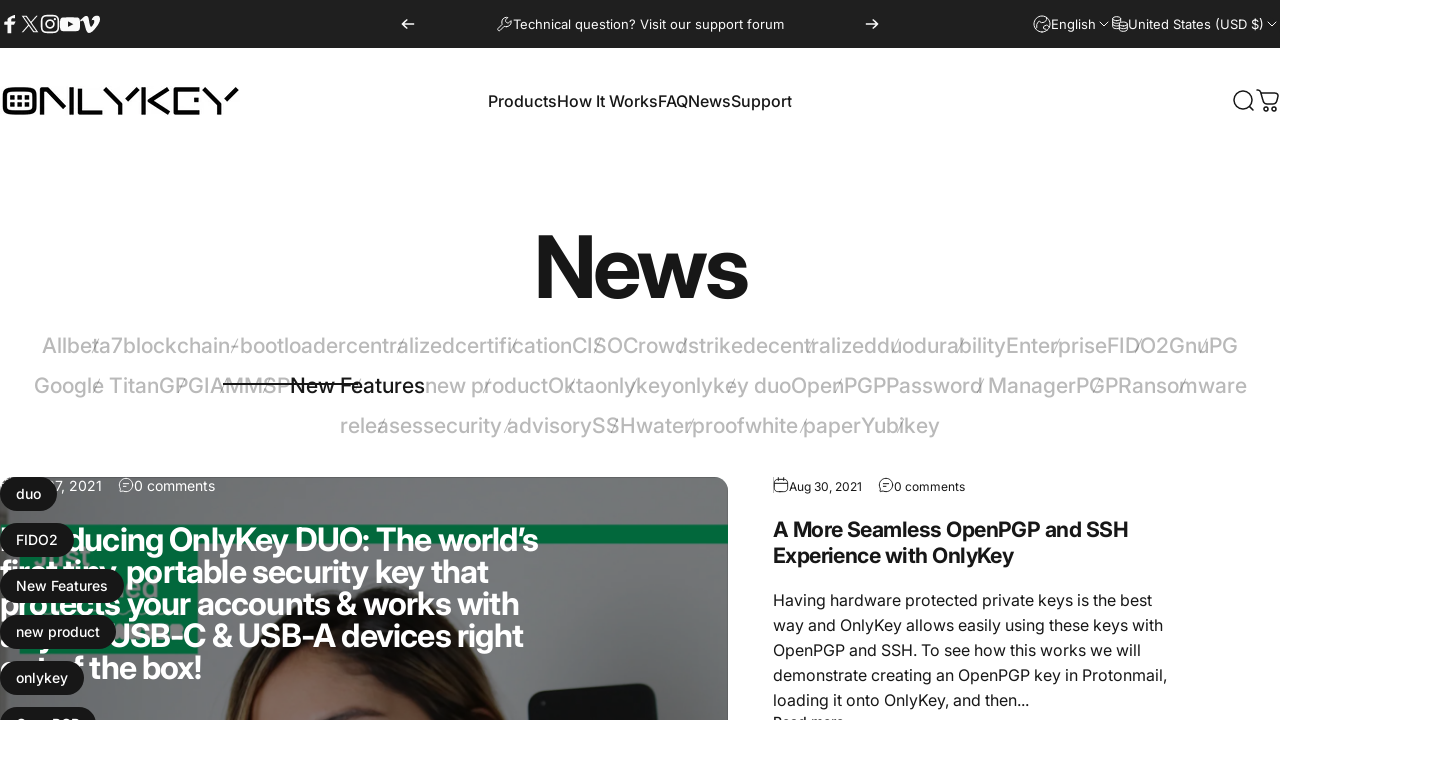

--- FILE ---
content_type: text/javascript
request_url: https://cdn.shopify.com/s/files/1/2233/5399/t/1/assets/trust_hero_26701700.js?13217532131255023455&shop=cryptotrust.myshopify.com
body_size: 16
content:
!function(e,t){"use strict";function a(e){if("undefined"==typeof jQuery||1===parseInt(jQuery.fn.jquery)&&parseFloat(jQuery.fn.jquery.replace(/^1\./,""))<10){var a=t.getElementsByTagName("head")[0],r=t.createElement("script");r.src=("https:"==t.location.protocol?"https://":"http://")+"ajax.googleapis.com/ajax/libs/jquery/1.12.0/jquery.min.js",r.type="text/javascript",r.onload=r.onreadystatechange=function(){r.readyState?"complete"!==r.readyState&&"loaded"!==r.readyState||(r.onreadystatechange=null,e(jQuery.noConflict(!0))):e(jQuery.noConflict(!0))},a.appendChild(r)}else e(jQuery)}a(function(e){e("head").append("<style type='text/css'>div.ba-trust-wrapper{  padding-top:15px;}div.ba-trust-wrapper h3{        font-size: 26px;  }div.ba-trust-wrapper ul{  margin:0px;  padding:0px;}div.ba-trust-wrapper i{      font-size: 32px;    }div.ba-trust-wrapper ul li{  display:inline-block;  padding-right:10px;}</style>");var t=e('form[action*="/cart/add"]').first();if(0==e(".ba-trust-wrapper").length){var a="<div class='ba-trust-wrapper'><h3>Checkout securely with</h3>";a+="<ul>",a+="<li><i class='pf pf-paypal'></i></li>",a+="<li><i class='pf pf-credit-card'></i></li>",a+="</ul></div>",t.after(a)}})}(window,document);

--- FILE ---
content_type: text/javascript
request_url: https://onlykey.io/cdn/shop/t/11/assets/mobile-dock.js?v=84715247845549869921711572740
body_size: -321
content:
class MobileDock extends HTMLElement{constructor(){super()}get section(){return this.closest(".mobile-dock-section")}connectedCallback(){const header=document.querySelector(".header-section");header===null?this.section.classList.add("active"):header.classList.contains("header-sticky")||(this.scrollY=parseInt(header.getBoundingClientRect().bottom),this.onScrollHandler=this.onScroll.bind(this),window.addEventListener("scroll",this.onScrollHandler,!1)),setTimeout(()=>{document.documentElement.style.setProperty("--mobile-dock-height",`${this.offsetHeight}px`)})}disconnectedCallback(){window.removeEventListener("scroll",this.onScrollHandler)}onScroll(){window.scrollY>=this.scrollY?this.section.classList.add("active"):this.section.classList.remove("active")}}customElements.define("mobile-dock",MobileDock);
//# sourceMappingURL=/cdn/shop/t/11/assets/mobile-dock.js.map?v=84715247845549869921711572740
